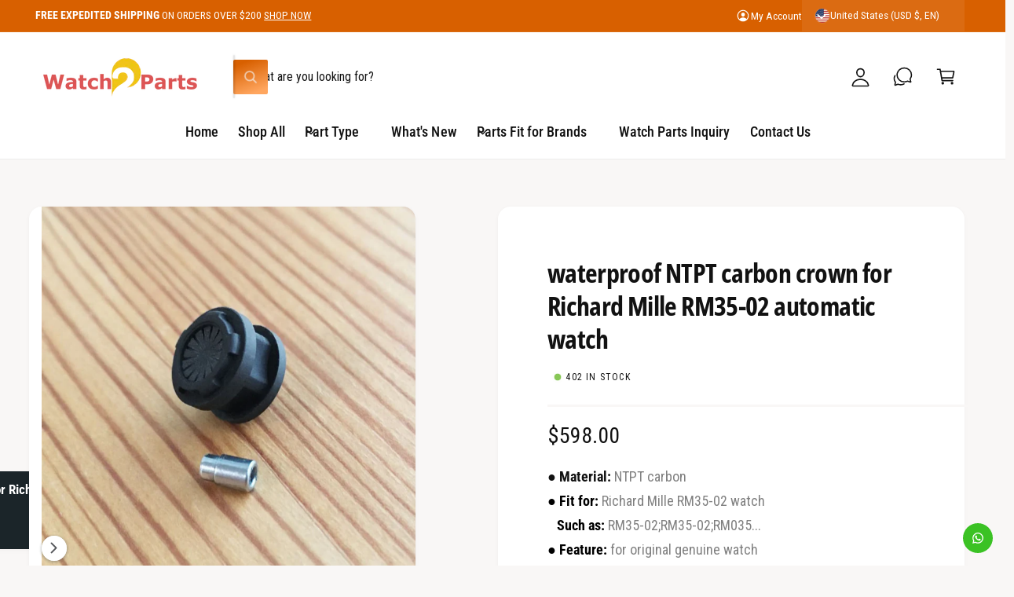

--- FILE ---
content_type: text/css
request_url: https://watch2parts.com/cdn/shop/t/20/assets/component-accordion.css?v=180704418432000765351767167880
body_size: -333
content:
.accordion summary{display:flex;align-items:center;position:relative;line-height:1;padding:.6em 2rem;padding-inline-start:0}.accordion .summary__title{display:flex;flex:1}.accordion+.accordion{margin-top:0;border-top:none}.accordion{margin-top:2.5rem;margin-bottom:0;border-top:.1rem solid rgba(var(--color-foreground),.08);border-bottom:.1rem solid rgba(var(--color-foreground),.08)}.accordion[aria-hidden=true]{display:none}.accordion--no-lines{border-top:0;border-bottom:0}.accordion__title{display:inline-flex;align-items:center;max-width:calc(100% - 6rem);min-height:2rem;margin:0;word-break:break-word;line-height:1.5em}.accordion .icon-accordion{fill:rgb(var(--color-foreground));height:1.3em;width:1.3em;overflow:visible}.accordion details[open]>summary .icon-caret,footer-accordion details[open]>summary .icon-caret{transform:rotate(180deg)}.accordion__image{align-self:flex-start;padding:.6rem 0;margin-inline-end:.7em}.accordion__content{word-break:break-word;padding:0 .6rem .6rem}.accordion__content img{max-width:100%}.tab-active .accordion__content .button:focus-visible{outline:.2rem solid rgba(var(--color-foreground),.5);box-shadow:none;outline-offset:-.4rem}.first-accordion{margin-top:0}
/*# sourceMappingURL=/cdn/shop/t/20/assets/component-accordion.css.map?v=180704418432000765351767167880 */


--- FILE ---
content_type: text/css
request_url: https://watch2parts.com/cdn/shop/t/20/assets/component-sticky-cta.css?v=51541260877996939641767167881
body_size: -266
content:
.section-product-page .sticky-cta{position:fixed;bottom:var(--px-mobile, 2rem);z-index:1;inset-inline-start:calc(50% - calc(var(--temp-scrollbar-width, 0px) / 2));transform:translate(calc(-50% * var(--direction-multiplier)));max-width:500px}.section-product-page .sticky-cta .button{min-width:160px;padding:1.2rem}.section-product-page .product.grid{z-index:2;position:relative;background:rgb(var(--color-background));background:var(--gradient-background);background-attachment:fixed}footer.footer{z-index:2;position:relative}#MainContent>.section:last-child:has(.sticky-cta) .sticky-cta{display:none}@media screen and (max-width: 749.98px){.section-product-page .sticky-cta{inset-inline-start:0;inset-inline-end:0;bottom:0;width:100%;transform:none;max-width:none;border-radius:0;padding:0}.section-product-page .sticky-cta__info{display:none}.section-product-page .sticky-cta .button,.section-product-page .sticky-cta__button{padding-inline-end:0;width:100%;border-radius:0}.section-product-page .sticky-cta .button{height:calc(40px + var(--px-mobile) + 2px);padding-top:0;padding-bottom:0}}
/*# sourceMappingURL=/cdn/shop/t/20/assets/component-sticky-cta.css.map?v=51541260877996939641767167881 */


--- FILE ---
content_type: text/css
request_url: https://watch2parts.com/cdn/shop/t/20/assets/component-share-button.css?v=63595829003771702361767167881
body_size: 93
content:
.share-button{display:block;position:relative}.share-button details{width:fit-content}.share-button__button{font-size:1.4rem;display:flex;align-items:center;color:rgb(var(--color-link));margin-inline-start:0;padding-inline-start:0}details[open]>.share-button__fallback{animation:animateMenuOpen var(--duration-medium) ease}.share-button__button:hover{text-decoration:underline;text-underline-offset:.3rem}.share-button__button,.share-button__fallback button{cursor:pointer;background-color:transparent;border:none}.social-share{gap:.7em}.share-button__button .icon-share,.share-button__social .icon{height:1.6em;position:relative;color:rgba(var(--color-foreground),1)}.share-button__fallback .icon{width:1.6em;height:1.6em}.share-button__fallback{display:flex;align-items:center;position:absolute;top:3rem;inset-inline-start:.1rem;z-index:3;width:100%;min-width:max-content;border-radius:var(--inputs-radius);border:0}.share-button__fallback:after{pointer-events:none;content:"";position:absolute;top:var(--inputs-border-width);inset-inline-end:var(--inputs-border-width);bottom:var(--inputs-border-width);inset-inline-start:var(--inputs-border-width);border:.1rem solid transparent;border-radius:var(--inputs-radius);box-shadow:0 0 0 var(--inputs-border-width) rgba(var(--color-foreground),var(--inputs-border-opacity));transition:box-shadow var(--duration-short) ease;z-index:1;transform:translateZ(0)}.share-button__fallback:before{background:rgb(var(--color-background));pointer-events:none;content:"";position:absolute;top:0;inset-inline-end:0;bottom:0;inset-inline-start:0;border-radius:var(--inputs-radius-outset);box-shadow:var(--inputs-shadow-horizontal-offset) var(--inputs-shadow-vertical-offset) var(--inputs-shadow-blur-radius) rgba(var(--color-shadow),var(--inputs-shadow-opacity));z-index:-1}.share-button__fallback button{width:4.4rem;height:4.4rem;padding:0;flex-shrink:0;display:flex;justify-content:center;align-items:center;position:relative;inset-inline-end:var(--inputs-border-width)}.share-button__fallback button:hover{color:rgba(var(--color-foreground),.75)}.share-button__fallback button:hover svg{transform:scale(1.07)}.share-button__close:not(.hidden)+.share-button__copy{display:none}.share-button__close,.share-button__copy{background-color:transparent;color:rgb(var(--color-foreground))}.share-button__copy:focus-visible,.share-button__close:focus-visible{background-color:rgb(var(--color-background))}.share-button__copy:focus,.share-button__close:focus{background-color:rgb(var(--color-background))}.field:not(:focus-visible):not(.focused)+.share-button__copy:not(:focus-visible):not(.focused),.field:not(:focus-visible):not(.focused)+.share-button__close:not(:focus-visible):not(.focused){background-color:inherit}.share-button__fallback .field:after,.share-button__fallback .field:before{content:none}.share-button__fallback .field{border-radius:0;min-width:auto;min-height:auto;transition:none}.share-button__fallback .field__input{box-shadow:none;text-overflow:ellipsis;white-space:nowrap;overflow:hidden;filter:none;min-width:auto;min-height:auto;padding:2rem!important}.share-button__fallback .field__input:hover{box-shadow:none}.share-button__message:not(:empty){display:flex;align-items:center;width:100%;height:100%;margin-top:0;padding:.8rem 0;padding-inline-start:1.5rem;margin:var(--inputs-border-width)}.share-button__message:not(:empty):not(.hidden)~*{display:none}
/*# sourceMappingURL=/cdn/shop/t/20/assets/component-share-button.css.map?v=63595829003771702361767167881 */


--- FILE ---
content_type: text/css
request_url: https://watch2parts.com/cdn/shop/t/20/assets/image-hotspot.css?v=141114750477293486861767167880
body_size: 303
content:
@keyframes hotspotPulse{0%{box-shadow:0 0 rgba(var(--color-background),.6)}to{box-shadow:0 0 0 calc(var(--hotspot-marker-size) * .3) rgba(var(--color-background),0)}}.section:has(.hotspot--visible){position:relative;z-index:4}.hotspot{--hotspot-marker-size: var(--size-desktop);transform:translate(-50%);z-index:3;top:var(--marker-top-desktop);left:var(--marker-left-desktop);height:var(--hotspot-marker-size);width:var(--hotspot-marker-size)}.hotspot--visible{z-index:4}.hotspot__marker{border-radius:50%;border:0;box-shadow:#3c404326 0 1px 3px 1px;cursor:pointer;height:var(--hotspot-marker-size);width:var(--hotspot-marker-size);background-color:rgba(var(--color-background),var(--hotspot-opacity));color:rgba(var(--color-foreground),1);display:flex;align-items:center;justify-content:center}.hotspot__marker:hover,.hotspot--visible .hotspot__marker{background-color:rgba(var(--color-background),1)}.hotspot__marker--swatch{box-shadow:inset 0 2px 4px #0003}.hotspot__marker--pulse:after{content:"";position:absolute;border-radius:50%;top:0;right:0;bottom:0;left:0;animation:hotspotPulse 3s var(--cubic-bezier-ease-out-slow) infinite}.hotspot__popover{--y-offset: 0px;--x-offset: 20px;filter:drop-shadow(0 0 3px rgba(var(--color-foreground),var(--popup-border-opacity)));transition:transform .2s,opacity .2s;opacity:0;visibility:hidden}.hotspot--visible .hotspot__popover{opacity:1;visibility:visible}.hotspot__marker .icon{height:calc(var(--hotspot-marker-size) / 2);width:calc(var(--hotspot-marker-size) / 2)}.hotspot__marker .icon-search,.hotspot__marker .icon--price_tags,.hotspot__marker .icon--help{height:calc((var(--hotspot-marker-size) / 2) - 2px);width:calc((var(--hotspot-marker-size) / 2) - 2px)}.hotspot__marker .icon-plus path{stroke-width:32px}@media (hover: hover) and (pointer: fine){.hotspot__marker{transition:background-color .3s}.hotspot__popover{transition:transform .2s,opacity .2s,visibility .2s}}@media screen and (max-width: 749.98px){.hotspot{--hotspot-marker-size: var(--size-mobile);position:absolute;top:0;left:0;width:100%;height:100%;transform:none;pointer-events:none;display:flex;align-items:center;justify-content:center}.hotspot__marker{position:absolute;top:var(--marker-top-mobile);left:var(--marker-left-mobile);pointer-events:auto}.hotspot__popover{max-width:calc(100% - 20px);pointer-events:auto}}@media screen and (max-width: 549.98px){.hotspot:has(.hotspot__popover--long){align-items:flex-start}.section__inner.page-width .hotspot:has(.hotspot__popover--long) .hotspot__popover{margin-top:-10px}.section__inner:not(.page-width) .hotspot:has(.hotspot__popover--long) .hotspot__popover{margin-top:10px}}@media screen and (min-width: 750px){.hotspot__popover{width:var(--popover-width-desktop);top:0;left:100%;transform:scale3d(.95,.95,1) translateY(calc(-50% + (var(--hotspot-marker-size)/2) - 5px - var(--y-offset))) translate(var(--x-offset))}.hotspot__popover--wide{width:calc(var(--popover-width-desktop) * .8)}.hotspot--visible .hotspot__popover{transform:scaleZ(1) translateY(calc(-50% + (var(--hotspot-marker-size)/2) - var(--y-offset))) translate(var(--x-offset))}.hotspot__popover:after{--chevron-size: 12px;content:"";position:absolute;top:calc(50% + var(--y-offset));left:calc((var(--chevron-size) * -1 / 2) + 1px);transform:translate(-50%) translateY(-50%);width:0;height:0;border-top:var(--chevron-size) solid transparent;border-bottom:var(--chevron-size) solid transparent;border-right:var(--chevron-size) solid rgb(var(--color-background));border-left:0}.hotspot__popover.x-right{--x-offset: -20px;left:auto;right:100%}.hotspot__popover.x-right:after{left:auto;right:calc((var(--chevron-size) * -1) + 1px);border-left:var(--chevron-size) solid rgb(var(--color-background));border-right:0;transform:translate(0) translateY(-50%)}.hotspot__popover.y-top{--y-offset: -20%}.hotspot__popover.y-bottom{--y-offset: 20%}}@media screen and (min-width: 990px){.hotspot__popover{width:var(--popover-width-desktop)}}
/*# sourceMappingURL=/cdn/shop/t/20/assets/image-hotspot.css.map?v=141114750477293486861767167880 */


--- FILE ---
content_type: text/css
request_url: https://dxo9oalx9qc1s.cloudfront.net/styles/themes/3027/2.1.2.css
body_size: 5738
content:
:root .globo-formbuilder{--gfb-error-color: #dc3545;--gfb-color-textColor: rgb(var(--gfb-color-text))}.errors{background-color:rgba(0,0,0,0)}.globo-form-app .panel{gap:0px;height:unset;background-color:unset !important}.globo-form-app .panels{z-index:unset !important}.globo-form-control{position:relative;margin-bottom:2rem;padding:0 8px}@media only screen and (max-width: 768px){.globo-form-control.layout-1-column,.globo-form-control.layout-2-column,.globo-form-control.layout-3-column{width:100%}}.globo-form-control input:-webkit-autofill,.globo-form-control input:-webkit-autofill:hover,.globo-form-control input:-webkit-autofill:focus,.globo-form-control input:-webkit-autofill:active,.globo-form-control select:-webkit-autofill,.globo-form-control select:-webkit-autofill:hover,.globo-form-control select:-webkit-autofill:focus,.globo-form-control select:-webkit-autofill:active{-webkit-box-shadow:0 0 0 30px #fff inset !important;border:none !important}.globo-form-control .gfb__slider-tooltip span{width:35px}.globo-form-control[data-type=colorPicker] select,.globo-form-control[data-type=country] select,.globo-form-control[data-type=email] select,.globo-form-control[data-type=name] select,.globo-form-control[data-type=password] select,.globo-form-control[data-type=phone] select,.globo-form-control[data-type=file] select,.globo-form-control[data-type=datetime] select,.globo-form-control[data-type=repeater] select,.globo-form-control[data-type=url] select,.globo-form-control[data-type=number] select,.globo-form-control[data-type=quantity] select,.globo-form-control[data-type=select] select,.globo-form-control[data-type=selectImages] select,.globo-form-control[data-type=text] select,.globo-form-control[data-type=textarea] select{color:rgba(0,0,0,0);-webkit-appearance:none;-moz-appearance:none;appearance:none}.globo-form-control[data-type=colorPicker] select,.globo-form-control[data-type=colorPicker] textarea,.globo-form-control[data-type=country] select,.globo-form-control[data-type=country] textarea,.globo-form-control[data-type=email] select,.globo-form-control[data-type=email] textarea,.globo-form-control[data-type=name] select,.globo-form-control[data-type=name] textarea,.globo-form-control[data-type=password] select,.globo-form-control[data-type=password] textarea,.globo-form-control[data-type=phone] select,.globo-form-control[data-type=phone] textarea,.globo-form-control[data-type=file] select,.globo-form-control[data-type=file] textarea,.globo-form-control[data-type=datetime] select,.globo-form-control[data-type=datetime] textarea,.globo-form-control[data-type=repeater] select,.globo-form-control[data-type=repeater] textarea,.globo-form-control[data-type=url] select,.globo-form-control[data-type=url] textarea,.globo-form-control[data-type=number] select,.globo-form-control[data-type=number] textarea,.globo-form-control[data-type=quantity] select,.globo-form-control[data-type=quantity] textarea,.globo-form-control[data-type=select] select,.globo-form-control[data-type=select] textarea,.globo-form-control[data-type=selectImages] select,.globo-form-control[data-type=selectImages] textarea,.globo-form-control[data-type=text] select,.globo-form-control[data-type=text] textarea,.globo-form-control[data-type=textarea] select,.globo-form-control[data-type=textarea] textarea{display:flex;position:relative;width:100%}.globo-form-control[data-type=colorPicker] .globo-form-input,.globo-form-control[data-type=country] .globo-form-input,.globo-form-control[data-type=email] .globo-form-input,.globo-form-control[data-type=name] .globo-form-input,.globo-form-control[data-type=password] .globo-form-input,.globo-form-control[data-type=phone] .globo-form-input,.globo-form-control[data-type=file] .globo-form-input,.globo-form-control[data-type=datetime] .globo-form-input,.globo-form-control[data-type=repeater] .globo-form-input,.globo-form-control[data-type=url] .globo-form-input,.globo-form-control[data-type=number] .globo-form-input,.globo-form-control[data-type=quantity] .globo-form-input,.globo-form-control[data-type=select] .globo-form-input,.globo-form-control[data-type=selectImages] .globo-form-input,.globo-form-control[data-type=text] .globo-form-input,.globo-form-control[data-type=textarea] .globo-form-input{width:100%;background:rgba(0,0,0,0);position:relative}.globo-form-control[data-type=colorPicker] .globo-form-input .gfb_material_outlined,.globo-form-control[data-type=country] .globo-form-input .gfb_material_outlined,.globo-form-control[data-type=email] .globo-form-input .gfb_material_outlined,.globo-form-control[data-type=name] .globo-form-input .gfb_material_outlined,.globo-form-control[data-type=password] .globo-form-input .gfb_material_outlined,.globo-form-control[data-type=phone] .globo-form-input .gfb_material_outlined,.globo-form-control[data-type=file] .globo-form-input .gfb_material_outlined,.globo-form-control[data-type=datetime] .globo-form-input .gfb_material_outlined,.globo-form-control[data-type=repeater] .globo-form-input .gfb_material_outlined,.globo-form-control[data-type=url] .globo-form-input .gfb_material_outlined,.globo-form-control[data-type=number] .globo-form-input .gfb_material_outlined,.globo-form-control[data-type=quantity] .globo-form-input .gfb_material_outlined,.globo-form-control[data-type=select] .globo-form-input .gfb_material_outlined,.globo-form-control[data-type=selectImages] .globo-form-input .gfb_material_outlined,.globo-form-control[data-type=text] .globo-form-input .gfb_material_outlined,.globo-form-control[data-type=textarea] .globo-form-input .gfb_material_outlined{display:none}.globo-form-control[data-type=colorPicker] .globo-form-input .globo-form-icon,.globo-form-control[data-type=country] .globo-form-input .globo-form-icon,.globo-form-control[data-type=email] .globo-form-input .globo-form-icon,.globo-form-control[data-type=name] .globo-form-input .globo-form-icon,.globo-form-control[data-type=password] .globo-form-input .globo-form-icon,.globo-form-control[data-type=phone] .globo-form-input .globo-form-icon,.globo-form-control[data-type=file] .globo-form-input .globo-form-icon,.globo-form-control[data-type=datetime] .globo-form-input .globo-form-icon,.globo-form-control[data-type=repeater] .globo-form-input .globo-form-icon,.globo-form-control[data-type=url] .globo-form-input .globo-form-icon,.globo-form-control[data-type=number] .globo-form-input .globo-form-icon,.globo-form-control[data-type=quantity] .globo-form-input .globo-form-icon,.globo-form-control[data-type=select] .globo-form-input .globo-form-icon,.globo-form-control[data-type=selectImages] .globo-form-input .globo-form-icon,.globo-form-control[data-type=text] .globo-form-input .globo-form-icon,.globo-form-control[data-type=textarea] .globo-form-input .globo-form-icon{box-shadow:none;color:var(--gfb-color-textColor);padding:0 1rem;width:auto}.globo-form-control[data-type=colorPicker] .globo-form-input .globo-form-icon svg,.globo-form-control[data-type=country] .globo-form-input .globo-form-icon svg,.globo-form-control[data-type=email] .globo-form-input .globo-form-icon svg,.globo-form-control[data-type=name] .globo-form-input .globo-form-icon svg,.globo-form-control[data-type=password] .globo-form-input .globo-form-icon svg,.globo-form-control[data-type=phone] .globo-form-input .globo-form-icon svg,.globo-form-control[data-type=file] .globo-form-input .globo-form-icon svg,.globo-form-control[data-type=datetime] .globo-form-input .globo-form-icon svg,.globo-form-control[data-type=repeater] .globo-form-input .globo-form-icon svg,.globo-form-control[data-type=url] .globo-form-input .globo-form-icon svg,.globo-form-control[data-type=number] .globo-form-input .globo-form-icon svg,.globo-form-control[data-type=quantity] .globo-form-input .globo-form-icon svg,.globo-form-control[data-type=select] .globo-form-input .globo-form-icon svg,.globo-form-control[data-type=selectImages] .globo-form-input .globo-form-icon svg,.globo-form-control[data-type=text] .globo-form-input .globo-form-icon svg,.globo-form-control[data-type=textarea] .globo-form-input .globo-form-icon svg{fill:currentColor;opacity:1;width:16px;height:16px}.globo-form-control[data-type=colorPicker].has-error .globo-label .label-content,.globo-form-control[data-type=colorPicker].has-error .globo-label .text-smaller,.globo-form-control[data-type=country].has-error .globo-label .label-content,.globo-form-control[data-type=country].has-error .globo-label .text-smaller,.globo-form-control[data-type=email].has-error .globo-label .label-content,.globo-form-control[data-type=email].has-error .globo-label .text-smaller,.globo-form-control[data-type=name].has-error .globo-label .label-content,.globo-form-control[data-type=name].has-error .globo-label .text-smaller,.globo-form-control[data-type=password].has-error .globo-label .label-content,.globo-form-control[data-type=password].has-error .globo-label .text-smaller,.globo-form-control[data-type=phone].has-error .globo-label .label-content,.globo-form-control[data-type=phone].has-error .globo-label .text-smaller,.globo-form-control[data-type=file].has-error .globo-label .label-content,.globo-form-control[data-type=file].has-error .globo-label .text-smaller,.globo-form-control[data-type=datetime].has-error .globo-label .label-content,.globo-form-control[data-type=datetime].has-error .globo-label .text-smaller,.globo-form-control[data-type=repeater].has-error .globo-label .label-content,.globo-form-control[data-type=repeater].has-error .globo-label .text-smaller,.globo-form-control[data-type=url].has-error .globo-label .label-content,.globo-form-control[data-type=url].has-error .globo-label .text-smaller,.globo-form-control[data-type=number].has-error .globo-label .label-content,.globo-form-control[data-type=number].has-error .globo-label .text-smaller,.globo-form-control[data-type=quantity].has-error .globo-label .label-content,.globo-form-control[data-type=quantity].has-error .globo-label .text-smaller,.globo-form-control[data-type=select].has-error .globo-label .label-content,.globo-form-control[data-type=select].has-error .globo-label .text-smaller,.globo-form-control[data-type=selectImages].has-error .globo-label .label-content,.globo-form-control[data-type=selectImages].has-error .globo-label .text-smaller,.globo-form-control[data-type=text].has-error .globo-label .label-content,.globo-form-control[data-type=text].has-error .globo-label .text-smaller,.globo-form-control[data-type=textarea].has-error .globo-label .label-content,.globo-form-control[data-type=textarea].has-error .globo-label .text-smaller{color:var(--gfb-error-color) !important}.globo-form-control[data-type=colorPicker].has-error .globo-form-input,.globo-form-control[data-type=country].has-error .globo-form-input,.globo-form-control[data-type=email].has-error .globo-form-input,.globo-form-control[data-type=name].has-error .globo-form-input,.globo-form-control[data-type=password].has-error .globo-form-input,.globo-form-control[data-type=phone].has-error .globo-form-input,.globo-form-control[data-type=file].has-error .globo-form-input,.globo-form-control[data-type=datetime].has-error .globo-form-input,.globo-form-control[data-type=repeater].has-error .globo-form-input,.globo-form-control[data-type=url].has-error .globo-form-input,.globo-form-control[data-type=number].has-error .globo-form-input,.globo-form-control[data-type=quantity].has-error .globo-form-input,.globo-form-control[data-type=select].has-error .globo-form-input,.globo-form-control[data-type=selectImages].has-error .globo-form-input,.globo-form-control[data-type=text].has-error .globo-form-input,.globo-form-control[data-type=textarea].has-error .globo-form-input{border:1px solid var(--gfb-error-color)}.globo-form-control[data-type=colorPicker].has-error .globo-form-input input::placeholder,.globo-form-control[data-type=colorPicker].has-error .globo-form-input select::placeholder,.globo-form-control[data-type=colorPicker].has-error .globo-form-input textarea::placeholder,.globo-form-control[data-type=colorPicker].has-error .globo-form-input .gfb__dropdown-button::placeholder,.globo-form-control[data-type=country].has-error .globo-form-input input::placeholder,.globo-form-control[data-type=country].has-error .globo-form-input select::placeholder,.globo-form-control[data-type=country].has-error .globo-form-input textarea::placeholder,.globo-form-control[data-type=country].has-error .globo-form-input .gfb__dropdown-button::placeholder,.globo-form-control[data-type=email].has-error .globo-form-input input::placeholder,.globo-form-control[data-type=email].has-error .globo-form-input select::placeholder,.globo-form-control[data-type=email].has-error .globo-form-input textarea::placeholder,.globo-form-control[data-type=email].has-error .globo-form-input .gfb__dropdown-button::placeholder,.globo-form-control[data-type=name].has-error .globo-form-input input::placeholder,.globo-form-control[data-type=name].has-error .globo-form-input select::placeholder,.globo-form-control[data-type=name].has-error .globo-form-input textarea::placeholder,.globo-form-control[data-type=name].has-error .globo-form-input .gfb__dropdown-button::placeholder,.globo-form-control[data-type=password].has-error .globo-form-input input::placeholder,.globo-form-control[data-type=password].has-error .globo-form-input select::placeholder,.globo-form-control[data-type=password].has-error .globo-form-input textarea::placeholder,.globo-form-control[data-type=password].has-error .globo-form-input .gfb__dropdown-button::placeholder,.globo-form-control[data-type=phone].has-error .globo-form-input input::placeholder,.globo-form-control[data-type=phone].has-error .globo-form-input select::placeholder,.globo-form-control[data-type=phone].has-error .globo-form-input textarea::placeholder,.globo-form-control[data-type=phone].has-error .globo-form-input .gfb__dropdown-button::placeholder,.globo-form-control[data-type=file].has-error .globo-form-input input::placeholder,.globo-form-control[data-type=file].has-error .globo-form-input select::placeholder,.globo-form-control[data-type=file].has-error .globo-form-input textarea::placeholder,.globo-form-control[data-type=file].has-error .globo-form-input .gfb__dropdown-button::placeholder,.globo-form-control[data-type=datetime].has-error .globo-form-input input::placeholder,.globo-form-control[data-type=datetime].has-error .globo-form-input select::placeholder,.globo-form-control[data-type=datetime].has-error .globo-form-input textarea::placeholder,.globo-form-control[data-type=datetime].has-error .globo-form-input .gfb__dropdown-button::placeholder,.globo-form-control[data-type=repeater].has-error .globo-form-input input::placeholder,.globo-form-control[data-type=repeater].has-error .globo-form-input select::placeholder,.globo-form-control[data-type=repeater].has-error .globo-form-input textarea::placeholder,.globo-form-control[data-type=repeater].has-error .globo-form-input .gfb__dropdown-button::placeholder,.globo-form-control[data-type=url].has-error .globo-form-input input::placeholder,.globo-form-control[data-type=url].has-error .globo-form-input select::placeholder,.globo-form-control[data-type=url].has-error .globo-form-input textarea::placeholder,.globo-form-control[data-type=url].has-error .globo-form-input .gfb__dropdown-button::placeholder,.globo-form-control[data-type=number].has-error .globo-form-input input::placeholder,.globo-form-control[data-type=number].has-error .globo-form-input select::placeholder,.globo-form-control[data-type=number].has-error .globo-form-input textarea::placeholder,.globo-form-control[data-type=number].has-error .globo-form-input .gfb__dropdown-button::placeholder,.globo-form-control[data-type=quantity].has-error .globo-form-input input::placeholder,.globo-form-control[data-type=quantity].has-error .globo-form-input select::placeholder,.globo-form-control[data-type=quantity].has-error .globo-form-input textarea::placeholder,.globo-form-control[data-type=quantity].has-error .globo-form-input .gfb__dropdown-button::placeholder,.globo-form-control[data-type=select].has-error .globo-form-input input::placeholder,.globo-form-control[data-type=select].has-error .globo-form-input select::placeholder,.globo-form-control[data-type=select].has-error .globo-form-input textarea::placeholder,.globo-form-control[data-type=select].has-error .globo-form-input .gfb__dropdown-button::placeholder,.globo-form-control[data-type=selectImages].has-error .globo-form-input input::placeholder,.globo-form-control[data-type=selectImages].has-error .globo-form-input select::placeholder,.globo-form-control[data-type=selectImages].has-error .globo-form-input textarea::placeholder,.globo-form-control[data-type=selectImages].has-error .globo-form-input .gfb__dropdown-button::placeholder,.globo-form-control[data-type=text].has-error .globo-form-input input::placeholder,.globo-form-control[data-type=text].has-error .globo-form-input select::placeholder,.globo-form-control[data-type=text].has-error .globo-form-input textarea::placeholder,.globo-form-control[data-type=text].has-error .globo-form-input .gfb__dropdown-button::placeholder,.globo-form-control[data-type=textarea].has-error .globo-form-input input::placeholder,.globo-form-control[data-type=textarea].has-error .globo-form-input select::placeholder,.globo-form-control[data-type=textarea].has-error .globo-form-input textarea::placeholder,.globo-form-control[data-type=textarea].has-error .globo-form-input .gfb__dropdown-button::placeholder{color:var(--gfb-error-color)}.globo-form-control[data-type=colorPicker].has-error .globo-form-input .gfb__dropdown-button__value,.globo-form-control[data-type=country].has-error .globo-form-input .gfb__dropdown-button__value,.globo-form-control[data-type=email].has-error .globo-form-input .gfb__dropdown-button__value,.globo-form-control[data-type=name].has-error .globo-form-input .gfb__dropdown-button__value,.globo-form-control[data-type=password].has-error .globo-form-input .gfb__dropdown-button__value,.globo-form-control[data-type=phone].has-error .globo-form-input .gfb__dropdown-button__value,.globo-form-control[data-type=file].has-error .globo-form-input .gfb__dropdown-button__value,.globo-form-control[data-type=datetime].has-error .globo-form-input .gfb__dropdown-button__value,.globo-form-control[data-type=repeater].has-error .globo-form-input .gfb__dropdown-button__value,.globo-form-control[data-type=url].has-error .globo-form-input .gfb__dropdown-button__value,.globo-form-control[data-type=number].has-error .globo-form-input .gfb__dropdown-button__value,.globo-form-control[data-type=quantity].has-error .globo-form-input .gfb__dropdown-button__value,.globo-form-control[data-type=select].has-error .globo-form-input .gfb__dropdown-button__value,.globo-form-control[data-type=selectImages].has-error .globo-form-input .gfb__dropdown-button__value,.globo-form-control[data-type=text].has-error .globo-form-input .gfb__dropdown-button__value,.globo-form-control[data-type=textarea].has-error .globo-form-input .gfb__dropdown-button__value{color:var(--gfb-error-color)}.globo-form-control[data-type=colorPicker].has-error .globo-form-input:hover,.globo-form-control[data-type=country].has-error .globo-form-input:hover,.globo-form-control[data-type=email].has-error .globo-form-input:hover,.globo-form-control[data-type=name].has-error .globo-form-input:hover,.globo-form-control[data-type=password].has-error .globo-form-input:hover,.globo-form-control[data-type=phone].has-error .globo-form-input:hover,.globo-form-control[data-type=file].has-error .globo-form-input:hover,.globo-form-control[data-type=datetime].has-error .globo-form-input:hover,.globo-form-control[data-type=repeater].has-error .globo-form-input:hover,.globo-form-control[data-type=url].has-error .globo-form-input:hover,.globo-form-control[data-type=number].has-error .globo-form-input:hover,.globo-form-control[data-type=quantity].has-error .globo-form-input:hover,.globo-form-control[data-type=select].has-error .globo-form-input:hover,.globo-form-control[data-type=selectImages].has-error .globo-form-input:hover,.globo-form-control[data-type=text].has-error .globo-form-input:hover,.globo-form-control[data-type=textarea].has-error .globo-form-input:hover{border:1px var(--gfb-error-color) solid}.globo-form-control[data-type=colorPicker].has-error input,.globo-form-control[data-type=colorPicker].has-error select,.globo-form-control[data-type=colorPicker].has-error textarea,.globo-form-control[data-type=colorPicker].has-error .gfb__dropdown-button,.globo-form-control[data-type=country].has-error input,.globo-form-control[data-type=country].has-error select,.globo-form-control[data-type=country].has-error textarea,.globo-form-control[data-type=country].has-error .gfb__dropdown-button,.globo-form-control[data-type=email].has-error input,.globo-form-control[data-type=email].has-error select,.globo-form-control[data-type=email].has-error textarea,.globo-form-control[data-type=email].has-error .gfb__dropdown-button,.globo-form-control[data-type=name].has-error input,.globo-form-control[data-type=name].has-error select,.globo-form-control[data-type=name].has-error textarea,.globo-form-control[data-type=name].has-error .gfb__dropdown-button,.globo-form-control[data-type=password].has-error input,.globo-form-control[data-type=password].has-error select,.globo-form-control[data-type=password].has-error textarea,.globo-form-control[data-type=password].has-error .gfb__dropdown-button,.globo-form-control[data-type=phone].has-error input,.globo-form-control[data-type=phone].has-error select,.globo-form-control[data-type=phone].has-error textarea,.globo-form-control[data-type=phone].has-error .gfb__dropdown-button,.globo-form-control[data-type=file].has-error input,.globo-form-control[data-type=file].has-error select,.globo-form-control[data-type=file].has-error textarea,.globo-form-control[data-type=file].has-error .gfb__dropdown-button,.globo-form-control[data-type=datetime].has-error input,.globo-form-control[data-type=datetime].has-error select,.globo-form-control[data-type=datetime].has-error textarea,.globo-form-control[data-type=datetime].has-error .gfb__dropdown-button,.globo-form-control[data-type=repeater].has-error input,.globo-form-control[data-type=repeater].has-error select,.globo-form-control[data-type=repeater].has-error textarea,.globo-form-control[data-type=repeater].has-error .gfb__dropdown-button,.globo-form-control[data-type=url].has-error input,.globo-form-control[data-type=url].has-error select,.globo-form-control[data-type=url].has-error textarea,.globo-form-control[data-type=url].has-error .gfb__dropdown-button,.globo-form-control[data-type=number].has-error input,.globo-form-control[data-type=number].has-error select,.globo-form-control[data-type=number].has-error textarea,.globo-form-control[data-type=number].has-error .gfb__dropdown-button,.globo-form-control[data-type=quantity].has-error input,.globo-form-control[data-type=quantity].has-error select,.globo-form-control[data-type=quantity].has-error textarea,.globo-form-control[data-type=quantity].has-error .gfb__dropdown-button,.globo-form-control[data-type=select].has-error input,.globo-form-control[data-type=select].has-error select,.globo-form-control[data-type=select].has-error textarea,.globo-form-control[data-type=select].has-error .gfb__dropdown-button,.globo-form-control[data-type=selectImages].has-error input,.globo-form-control[data-type=selectImages].has-error select,.globo-form-control[data-type=selectImages].has-error textarea,.globo-form-control[data-type=selectImages].has-error .gfb__dropdown-button,.globo-form-control[data-type=text].has-error input,.globo-form-control[data-type=text].has-error select,.globo-form-control[data-type=text].has-error textarea,.globo-form-control[data-type=text].has-error .gfb__dropdown-button,.globo-form-control[data-type=textarea].has-error input,.globo-form-control[data-type=textarea].has-error select,.globo-form-control[data-type=textarea].has-error textarea,.globo-form-control[data-type=textarea].has-error .gfb__dropdown-button{border:none}.globo-form-control[data-type=colorPicker].has-error .globo-form-icon svg,.globo-form-control[data-type=country].has-error .globo-form-icon svg,.globo-form-control[data-type=email].has-error .globo-form-icon svg,.globo-form-control[data-type=name].has-error .globo-form-icon svg,.globo-form-control[data-type=password].has-error .globo-form-icon svg,.globo-form-control[data-type=phone].has-error .globo-form-icon svg,.globo-form-control[data-type=file].has-error .globo-form-icon svg,.globo-form-control[data-type=datetime].has-error .globo-form-icon svg,.globo-form-control[data-type=repeater].has-error .globo-form-icon svg,.globo-form-control[data-type=url].has-error .globo-form-icon svg,.globo-form-control[data-type=number].has-error .globo-form-icon svg,.globo-form-control[data-type=quantity].has-error .globo-form-icon svg,.globo-form-control[data-type=select].has-error .globo-form-icon svg,.globo-form-control[data-type=selectImages].has-error .globo-form-icon svg,.globo-form-control[data-type=text].has-error .globo-form-icon svg,.globo-form-control[data-type=textarea].has-error .globo-form-icon svg{fill:var(--gfb-error-color)}.globo-form-control[data-type=colorPicker] .gfb__quantity-element,.globo-form-control[data-type=country] .gfb__quantity-element,.globo-form-control[data-type=email] .gfb__quantity-element,.globo-form-control[data-type=name] .gfb__quantity-element,.globo-form-control[data-type=password] .gfb__quantity-element,.globo-form-control[data-type=phone] .gfb__quantity-element,.globo-form-control[data-type=file] .gfb__quantity-element,.globo-form-control[data-type=datetime] .gfb__quantity-element,.globo-form-control[data-type=repeater] .gfb__quantity-element,.globo-form-control[data-type=url] .gfb__quantity-element,.globo-form-control[data-type=number] .gfb__quantity-element,.globo-form-control[data-type=quantity] .gfb__quantity-element,.globo-form-control[data-type=select] .gfb__quantity-element,.globo-form-control[data-type=selectImages] .gfb__quantity-element,.globo-form-control[data-type=text] .gfb__quantity-element,.globo-form-control[data-type=textarea] .gfb__quantity-element{box-shadow:none;max-width:100%}.globo-form-control[data-type=colorPicker] .gfb__quantity-element .gfb__quantity-button,.globo-form-control[data-type=country] .gfb__quantity-element .gfb__quantity-button,.globo-form-control[data-type=email] .gfb__quantity-element .gfb__quantity-button,.globo-form-control[data-type=name] .gfb__quantity-element .gfb__quantity-button,.globo-form-control[data-type=password] .gfb__quantity-element .gfb__quantity-button,.globo-form-control[data-type=phone] .gfb__quantity-element .gfb__quantity-button,.globo-form-control[data-type=file] .gfb__quantity-element .gfb__quantity-button,.globo-form-control[data-type=datetime] .gfb__quantity-element .gfb__quantity-button,.globo-form-control[data-type=repeater] .gfb__quantity-element .gfb__quantity-button,.globo-form-control[data-type=url] .gfb__quantity-element .gfb__quantity-button,.globo-form-control[data-type=number] .gfb__quantity-element .gfb__quantity-button,.globo-form-control[data-type=quantity] .gfb__quantity-element .gfb__quantity-button,.globo-form-control[data-type=select] .gfb__quantity-element .gfb__quantity-button,.globo-form-control[data-type=selectImages] .gfb__quantity-element .gfb__quantity-button,.globo-form-control[data-type=text] .gfb__quantity-element .gfb__quantity-button,.globo-form-control[data-type=textarea] .gfb__quantity-element .gfb__quantity-button{background-color:unset}.globo-form-control[data-type=colorPicker] .gfb__repeater-remove,.globo-form-control[data-type=country] .gfb__repeater-remove,.globo-form-control[data-type=email] .gfb__repeater-remove,.globo-form-control[data-type=name] .gfb__repeater-remove,.globo-form-control[data-type=password] .gfb__repeater-remove,.globo-form-control[data-type=phone] .gfb__repeater-remove,.globo-form-control[data-type=file] .gfb__repeater-remove,.globo-form-control[data-type=datetime] .gfb__repeater-remove,.globo-form-control[data-type=repeater] .gfb__repeater-remove,.globo-form-control[data-type=url] .gfb__repeater-remove,.globo-form-control[data-type=number] .gfb__repeater-remove,.globo-form-control[data-type=quantity] .gfb__repeater-remove,.globo-form-control[data-type=select] .gfb__repeater-remove,.globo-form-control[data-type=selectImages] .gfb__repeater-remove,.globo-form-control[data-type=text] .gfb__repeater-remove,.globo-form-control[data-type=textarea] .gfb__repeater-remove{background:unset}.globo-form-control[data-type=colorPicker] .gfb__colorPicker,.globo-form-control[data-type=country] .gfb__colorPicker,.globo-form-control[data-type=email] .gfb__colorPicker,.globo-form-control[data-type=name] .gfb__colorPicker,.globo-form-control[data-type=password] .gfb__colorPicker,.globo-form-control[data-type=phone] .gfb__colorPicker,.globo-form-control[data-type=file] .gfb__colorPicker,.globo-form-control[data-type=datetime] .gfb__colorPicker,.globo-form-control[data-type=repeater] .gfb__colorPicker,.globo-form-control[data-type=url] .gfb__colorPicker,.globo-form-control[data-type=number] .gfb__colorPicker,.globo-form-control[data-type=quantity] .gfb__colorPicker,.globo-form-control[data-type=select] .gfb__colorPicker,.globo-form-control[data-type=selectImages] .gfb__colorPicker,.globo-form-control[data-type=text] .gfb__colorPicker,.globo-form-control[data-type=textarea] .gfb__colorPicker{flex-direction:row-reverse;align-items:center}.globo-form-control[data-type=colorPicker] .gfb__colorPicker .gfb__colorPicker--hidden-input,.globo-form-control[data-type=country] .gfb__colorPicker .gfb__colorPicker--hidden-input,.globo-form-control[data-type=email] .gfb__colorPicker .gfb__colorPicker--hidden-input,.globo-form-control[data-type=name] .gfb__colorPicker .gfb__colorPicker--hidden-input,.globo-form-control[data-type=password] .gfb__colorPicker .gfb__colorPicker--hidden-input,.globo-form-control[data-type=phone] .gfb__colorPicker .gfb__colorPicker--hidden-input,.globo-form-control[data-type=file] .gfb__colorPicker .gfb__colorPicker--hidden-input,.globo-form-control[data-type=datetime] .gfb__colorPicker .gfb__colorPicker--hidden-input,.globo-form-control[data-type=repeater] .gfb__colorPicker .gfb__colorPicker--hidden-input,.globo-form-control[data-type=url] .gfb__colorPicker .gfb__colorPicker--hidden-input,.globo-form-control[data-type=number] .gfb__colorPicker .gfb__colorPicker--hidden-input,.globo-form-control[data-type=quantity] .gfb__colorPicker .gfb__colorPicker--hidden-input,.globo-form-control[data-type=select] .gfb__colorPicker .gfb__colorPicker--hidden-input,.globo-form-control[data-type=selectImages] .gfb__colorPicker .gfb__colorPicker--hidden-input,.globo-form-control[data-type=text] .gfb__colorPicker .gfb__colorPicker--hidden-input,.globo-form-control[data-type=textarea] .gfb__colorPicker .gfb__colorPicker--hidden-input{display:block;border:none}.globo-form-control[data-type=colorPicker] .gfb__colorPicker .gfb__colorPicker--input,.globo-form-control[data-type=country] .gfb__colorPicker .gfb__colorPicker--input,.globo-form-control[data-type=email] .gfb__colorPicker .gfb__colorPicker--input,.globo-form-control[data-type=name] .gfb__colorPicker .gfb__colorPicker--input,.globo-form-control[data-type=password] .gfb__colorPicker .gfb__colorPicker--input,.globo-form-control[data-type=phone] .gfb__colorPicker .gfb__colorPicker--input,.globo-form-control[data-type=file] .gfb__colorPicker .gfb__colorPicker--input,.globo-form-control[data-type=datetime] .gfb__colorPicker .gfb__colorPicker--input,.globo-form-control[data-type=repeater] .gfb__colorPicker .gfb__colorPicker--input,.globo-form-control[data-type=url] .gfb__colorPicker .gfb__colorPicker--input,.globo-form-control[data-type=number] .gfb__colorPicker .gfb__colorPicker--input,.globo-form-control[data-type=quantity] .gfb__colorPicker .gfb__colorPicker--input,.globo-form-control[data-type=select] .gfb__colorPicker .gfb__colorPicker--input,.globo-form-control[data-type=selectImages] .gfb__colorPicker .gfb__colorPicker--input,.globo-form-control[data-type=text] .gfb__colorPicker .gfb__colorPicker--input,.globo-form-control[data-type=textarea] .gfb__colorPicker .gfb__colorPicker--input{-webkit-appearance:none;padding:0;max-width:27px;min-width:27px;height:27px;margin-right:12px;cursor:pointer}.globo-form-control[data-type=colorPicker] .gfb__colorPicker .gfb__colorPicker--input::-webkit-color-swatch,.globo-form-control[data-type=country] .gfb__colorPicker .gfb__colorPicker--input::-webkit-color-swatch,.globo-form-control[data-type=email] .gfb__colorPicker .gfb__colorPicker--input::-webkit-color-swatch,.globo-form-control[data-type=name] .gfb__colorPicker .gfb__colorPicker--input::-webkit-color-swatch,.globo-form-control[data-type=password] .gfb__colorPicker .gfb__colorPicker--input::-webkit-color-swatch,.globo-form-control[data-type=phone] .gfb__colorPicker .gfb__colorPicker--input::-webkit-color-swatch,.globo-form-control[data-type=file] .gfb__colorPicker .gfb__colorPicker--input::-webkit-color-swatch,.globo-form-control[data-type=datetime] .gfb__colorPicker .gfb__colorPicker--input::-webkit-color-swatch,.globo-form-control[data-type=repeater] .gfb__colorPicker .gfb__colorPicker--input::-webkit-color-swatch,.globo-form-control[data-type=url] .gfb__colorPicker .gfb__colorPicker--input::-webkit-color-swatch,.globo-form-control[data-type=number] .gfb__colorPicker .gfb__colorPicker--input::-webkit-color-swatch,.globo-form-control[data-type=quantity] .gfb__colorPicker .gfb__colorPicker--input::-webkit-color-swatch,.globo-form-control[data-type=select] .gfb__colorPicker .gfb__colorPicker--input::-webkit-color-swatch,.globo-form-control[data-type=selectImages] .gfb__colorPicker .gfb__colorPicker--input::-webkit-color-swatch,.globo-form-control[data-type=text] .gfb__colorPicker .gfb__colorPicker--input::-webkit-color-swatch,.globo-form-control[data-type=textarea] .gfb__colorPicker .gfb__colorPicker--input::-webkit-color-swatch{border:none;padding:0}.globo-form-control[data-type=colorPicker] .gfb__colorPicker .gfb__colorPicker--input::-webkit-color-swatch-wrapper,.globo-form-control[data-type=country] .gfb__colorPicker .gfb__colorPicker--input::-webkit-color-swatch-wrapper,.globo-form-control[data-type=email] .gfb__colorPicker .gfb__colorPicker--input::-webkit-color-swatch-wrapper,.globo-form-control[data-type=name] .gfb__colorPicker .gfb__colorPicker--input::-webkit-color-swatch-wrapper,.globo-form-control[data-type=password] .gfb__colorPicker .gfb__colorPicker--input::-webkit-color-swatch-wrapper,.globo-form-control[data-type=phone] .gfb__colorPicker .gfb__colorPicker--input::-webkit-color-swatch-wrapper,.globo-form-control[data-type=file] .gfb__colorPicker .gfb__colorPicker--input::-webkit-color-swatch-wrapper,.globo-form-control[data-type=datetime] .gfb__colorPicker .gfb__colorPicker--input::-webkit-color-swatch-wrapper,.globo-form-control[data-type=repeater] .gfb__colorPicker .gfb__colorPicker--input::-webkit-color-swatch-wrapper,.globo-form-control[data-type=url] .gfb__colorPicker .gfb__colorPicker--input::-webkit-color-swatch-wrapper,.globo-form-control[data-type=number] .gfb__colorPicker .gfb__colorPicker--input::-webkit-color-swatch-wrapper,.globo-form-control[data-type=quantity] .gfb__colorPicker .gfb__colorPicker--input::-webkit-color-swatch-wrapper,.globo-form-control[data-type=select] .gfb__colorPicker .gfb__colorPicker--input::-webkit-color-swatch-wrapper,.globo-form-control[data-type=selectImages] .gfb__colorPicker .gfb__colorPicker--input::-webkit-color-swatch-wrapper,.globo-form-control[data-type=text] .gfb__colorPicker .gfb__colorPicker--input::-webkit-color-swatch-wrapper,.globo-form-control[data-type=textarea] .gfb__colorPicker .gfb__colorPicker--input::-webkit-color-swatch-wrapper{border:none;padding:0}.globo-form-control[data-type=colorPicker] .gfb__label__shink+.globo-form-input select,.globo-form-control[data-type=colorPicker] .gfb__label__filled+.globo-form-input select,.globo-form-control[data-type=colorPicker] .gfb__label__shink+.gfb__form-inputs select,.globo-form-control[data-type=colorPicker] .gfb__label__filled+.gfb__form-inputs select,.globo-form-control[data-type=country] .gfb__label__shink+.globo-form-input select,.globo-form-control[data-type=country] .gfb__label__filled+.globo-form-input select,.globo-form-control[data-type=country] .gfb__label__shink+.gfb__form-inputs select,.globo-form-control[data-type=country] .gfb__label__filled+.gfb__form-inputs select,.globo-form-control[data-type=email] .gfb__label__shink+.globo-form-input select,.globo-form-control[data-type=email] .gfb__label__filled+.globo-form-input select,.globo-form-control[data-type=email] .gfb__label__shink+.gfb__form-inputs select,.globo-form-control[data-type=email] .gfb__label__filled+.gfb__form-inputs select,.globo-form-control[data-type=name] .gfb__label__shink+.globo-form-input select,.globo-form-control[data-type=name] .gfb__label__filled+.globo-form-input select,.globo-form-control[data-type=name] .gfb__label__shink+.gfb__form-inputs select,.globo-form-control[data-type=name] .gfb__label__filled+.gfb__form-inputs select,.globo-form-control[data-type=password] .gfb__label__shink+.globo-form-input select,.globo-form-control[data-type=password] .gfb__label__filled+.globo-form-input select,.globo-form-control[data-type=password] .gfb__label__shink+.gfb__form-inputs select,.globo-form-control[data-type=password] .gfb__label__filled+.gfb__form-inputs select,.globo-form-control[data-type=phone] .gfb__label__shink+.globo-form-input select,.globo-form-control[data-type=phone] .gfb__label__filled+.globo-form-input select,.globo-form-control[data-type=phone] .gfb__label__shink+.gfb__form-inputs select,.globo-form-control[data-type=phone] .gfb__label__filled+.gfb__form-inputs select,.globo-form-control[data-type=file] .gfb__label__shink+.globo-form-input select,.globo-form-control[data-type=file] .gfb__label__filled+.globo-form-input select,.globo-form-control[data-type=file] .gfb__label__shink+.gfb__form-inputs select,.globo-form-control[data-type=file] .gfb__label__filled+.gfb__form-inputs select,.globo-form-control[data-type=datetime] .gfb__label__shink+.globo-form-input select,.globo-form-control[data-type=datetime] .gfb__label__filled+.globo-form-input select,.globo-form-control[data-type=datetime] .gfb__label__shink+.gfb__form-inputs select,.globo-form-control[data-type=datetime] .gfb__label__filled+.gfb__form-inputs select,.globo-form-control[data-type=repeater] .gfb__label__shink+.globo-form-input select,.globo-form-control[data-type=repeater] .gfb__label__filled+.globo-form-input select,.globo-form-control[data-type=repeater] .gfb__label__shink+.gfb__form-inputs select,.globo-form-control[data-type=repeater] .gfb__label__filled+.gfb__form-inputs select,.globo-form-control[data-type=url] .gfb__label__shink+.globo-form-input select,.globo-form-control[data-type=url] .gfb__label__filled+.globo-form-input select,.globo-form-control[data-type=url] .gfb__label__shink+.gfb__form-inputs select,.globo-form-control[data-type=url] .gfb__label__filled+.gfb__form-inputs select,.globo-form-control[data-type=number] .gfb__label__shink+.globo-form-input select,.globo-form-control[data-type=number] .gfb__label__filled+.globo-form-input select,.globo-form-control[data-type=number] .gfb__label__shink+.gfb__form-inputs select,.globo-form-control[data-type=number] .gfb__label__filled+.gfb__form-inputs select,.globo-form-control[data-type=quantity] .gfb__label__shink+.globo-form-input select,.globo-form-control[data-type=quantity] .gfb__label__filled+.globo-form-input select,.globo-form-control[data-type=quantity] .gfb__label__shink+.gfb__form-inputs select,.globo-form-control[data-type=quantity] .gfb__label__filled+.gfb__form-inputs select,.globo-form-control[data-type=select] .gfb__label__shink+.globo-form-input select,.globo-form-control[data-type=select] .gfb__label__filled+.globo-form-input select,.globo-form-control[data-type=select] .gfb__label__shink+.gfb__form-inputs select,.globo-form-control[data-type=select] .gfb__label__filled+.gfb__form-inputs select,.globo-form-control[data-type=selectImages] .gfb__label__shink+.globo-form-input select,.globo-form-control[data-type=selectImages] .gfb__label__filled+.globo-form-input select,.globo-form-control[data-type=selectImages] .gfb__label__shink+.gfb__form-inputs select,.globo-form-control[data-type=selectImages] .gfb__label__filled+.gfb__form-inputs select,.globo-form-control[data-type=text] .gfb__label__shink+.globo-form-input select,.globo-form-control[data-type=text] .gfb__label__filled+.globo-form-input select,.globo-form-control[data-type=text] .gfb__label__shink+.gfb__form-inputs select,.globo-form-control[data-type=text] .gfb__label__filled+.gfb__form-inputs select,.globo-form-control[data-type=textarea] .gfb__label__shink+.globo-form-input select,.globo-form-control[data-type=textarea] .gfb__label__filled+.globo-form-input select,.globo-form-control[data-type=textarea] .gfb__label__shink+.gfb__form-inputs select,.globo-form-control[data-type=textarea] .gfb__label__filled+.gfb__form-inputs select{color:currentColor}.globo-form-control[data-type=colorPicker] .gfb__label__shink+.globo-form-input .gfb__quantity-button svg,.globo-form-control[data-type=colorPicker] .gfb__label__filled+.globo-form-input .gfb__quantity-button svg,.globo-form-control[data-type=colorPicker] .gfb__label__shink+.gfb__form-inputs .gfb__quantity-button svg,.globo-form-control[data-type=colorPicker] .gfb__label__filled+.gfb__form-inputs .gfb__quantity-button svg,.globo-form-control[data-type=country] .gfb__label__shink+.globo-form-input .gfb__quantity-button svg,.globo-form-control[data-type=country] .gfb__label__filled+.globo-form-input .gfb__quantity-button svg,.globo-form-control[data-type=country] .gfb__label__shink+.gfb__form-inputs .gfb__quantity-button svg,.globo-form-control[data-type=country] .gfb__label__filled+.gfb__form-inputs .gfb__quantity-button svg,.globo-form-control[data-type=email] .gfb__label__shink+.globo-form-input .gfb__quantity-button svg,.globo-form-control[data-type=email] .gfb__label__filled+.globo-form-input .gfb__quantity-button svg,.globo-form-control[data-type=email] .gfb__label__shink+.gfb__form-inputs .gfb__quantity-button svg,.globo-form-control[data-type=email] .gfb__label__filled+.gfb__form-inputs .gfb__quantity-button svg,.globo-form-control[data-type=name] .gfb__label__shink+.globo-form-input .gfb__quantity-button svg,.globo-form-control[data-type=name] .gfb__label__filled+.globo-form-input .gfb__quantity-button svg,.globo-form-control[data-type=name] .gfb__label__shink+.gfb__form-inputs .gfb__quantity-button svg,.globo-form-control[data-type=name] .gfb__label__filled+.gfb__form-inputs .gfb__quantity-button svg,.globo-form-control[data-type=password] .gfb__label__shink+.globo-form-input .gfb__quantity-button svg,.globo-form-control[data-type=password] .gfb__label__filled+.globo-form-input .gfb__quantity-button svg,.globo-form-control[data-type=password] .gfb__label__shink+.gfb__form-inputs .gfb__quantity-button svg,.globo-form-control[data-type=password] .gfb__label__filled+.gfb__form-inputs .gfb__quantity-button svg,.globo-form-control[data-type=phone] .gfb__label__shink+.globo-form-input .gfb__quantity-button svg,.globo-form-control[data-type=phone] .gfb__label__filled+.globo-form-input .gfb__quantity-button svg,.globo-form-control[data-type=phone] .gfb__label__shink+.gfb__form-inputs .gfb__quantity-button svg,.globo-form-control[data-type=phone] .gfb__label__filled+.gfb__form-inputs .gfb__quantity-button svg,.globo-form-control[data-type=file] .gfb__label__shink+.globo-form-input .gfb__quantity-button svg,.globo-form-control[data-type=file] .gfb__label__filled+.globo-form-input .gfb__quantity-button svg,.globo-form-control[data-type=file] .gfb__label__shink+.gfb__form-inputs .gfb__quantity-button svg,.globo-form-control[data-type=file] .gfb__label__filled+.gfb__form-inputs .gfb__quantity-button svg,.globo-form-control[data-type=datetime] .gfb__label__shink+.globo-form-input .gfb__quantity-button svg,.globo-form-control[data-type=datetime] .gfb__label__filled+.globo-form-input .gfb__quantity-button svg,.globo-form-control[data-type=datetime] .gfb__label__shink+.gfb__form-inputs .gfb__quantity-button svg,.globo-form-control[data-type=datetime] .gfb__label__filled+.gfb__form-inputs .gfb__quantity-button svg,.globo-form-control[data-type=repeater] .gfb__label__shink+.globo-form-input .gfb__quantity-button svg,.globo-form-control[data-type=repeater] .gfb__label__filled+.globo-form-input .gfb__quantity-button svg,.globo-form-control[data-type=repeater] .gfb__label__shink+.gfb__form-inputs .gfb__quantity-button svg,.globo-form-control[data-type=repeater] .gfb__label__filled+.gfb__form-inputs .gfb__quantity-button svg,.globo-form-control[data-type=url] .gfb__label__shink+.globo-form-input .gfb__quantity-button svg,.globo-form-control[data-type=url] .gfb__label__filled+.globo-form-input .gfb__quantity-button svg,.globo-form-control[data-type=url] .gfb__label__shink+.gfb__form-inputs .gfb__quantity-button svg,.globo-form-control[data-type=url] .gfb__label__filled+.gfb__form-inputs .gfb__quantity-button svg,.globo-form-control[data-type=number] .gfb__label__shink+.globo-form-input .gfb__quantity-button svg,.globo-form-control[data-type=number] .gfb__label__filled+.globo-form-input .gfb__quantity-button svg,.globo-form-control[data-type=number] .gfb__label__shink+.gfb__form-inputs .gfb__quantity-button svg,.globo-form-control[data-type=number] .gfb__label__filled+.gfb__form-inputs .gfb__quantity-button svg,.globo-form-control[data-type=quantity] .gfb__label__shink+.globo-form-input .gfb__quantity-button svg,.globo-form-control[data-type=quantity] .gfb__label__filled+.globo-form-input .gfb__quantity-button svg,.globo-form-control[data-type=quantity] .gfb__label__shink+.gfb__form-inputs .gfb__quantity-button svg,.globo-form-control[data-type=quantity] .gfb__label__filled+.gfb__form-inputs .gfb__quantity-button svg,.globo-form-control[data-type=select] .gfb__label__shink+.globo-form-input .gfb__quantity-button svg,.globo-form-control[data-type=select] .gfb__label__filled+.globo-form-input .gfb__quantity-button svg,.globo-form-control[data-type=select] .gfb__label__shink+.gfb__form-inputs .gfb__quantity-button svg,.globo-form-control[data-type=select] .gfb__label__filled+.gfb__form-inputs .gfb__quantity-button svg,.globo-form-control[data-type=selectImages] .gfb__label__shink+.globo-form-input .gfb__quantity-button svg,.globo-form-control[data-type=selectImages] .gfb__label__filled+.globo-form-input .gfb__quantity-button svg,.globo-form-control[data-type=selectImages] .gfb__label__shink+.gfb__form-inputs .gfb__quantity-button svg,.globo-form-control[data-type=selectImages] .gfb__label__filled+.gfb__form-inputs .gfb__quantity-button svg,.globo-form-control[data-type=text] .gfb__label__shink+.globo-form-input .gfb__quantity-button svg,.globo-form-control[data-type=text] .gfb__label__filled+.globo-form-input .gfb__quantity-button svg,.globo-form-control[data-type=text] .gfb__label__shink+.gfb__form-inputs .gfb__quantity-button svg,.globo-form-control[data-type=text] .gfb__label__filled+.gfb__form-inputs .gfb__quantity-button svg,.globo-form-control[data-type=textarea] .gfb__label__shink+.globo-form-input .gfb__quantity-button svg,.globo-form-control[data-type=textarea] .gfb__label__filled+.globo-form-input .gfb__quantity-button svg,.globo-form-control[data-type=textarea] .gfb__label__shink+.gfb__form-inputs .gfb__quantity-button svg,.globo-form-control[data-type=textarea] .gfb__label__filled+.gfb__form-inputs .gfb__quantity-button svg{fill:var(--gfb-color-textColor)}.globo-form-control[data-type=rating-level] .gfb__rating-level fieldset label{transition:box-shadow var(--duration-short) ease;box-shadow:none;background:rgba(0,0,0,0);width:100%}.globo-form-control[data-type=rating-level] .gfb__rating-level fieldset label:hover{outline:0}@media only screen and (max-width: 768px){.globo-form-control[data-type=rating-level] .gfb__rating-level fieldset{grid-template-columns:repeat(5, 1fr)}}.globo-form-app .globo-form-control[data-type=button] .gfb__radio-wrapper .globo-option{background:rgba(0,0,0,0);box-shadow:none !important}.globo-form-app .globo-form-control[data-type=button] input:not(:checked)+label{box-shadow:none !important}.globo-form-control[data-type=imageOptions] .gfb__image-option__thumb img{margin-top:0;margin-bottom:0}.globo-form-control[data-type=imageOptions].has-error .globo-label .label-content,.globo-form-control[data-type=imageOptions].has-error .globo-label .text-smaller{color:var(--gfb-error-color) !important}.globo-form-control[data-type=imageOptions].has-error .gfb__image-option__wrapper{border-color:var(--gfb-error-color);border-width:1px;border-style:solid}.globo-form-control[data-type=imageOptions].has-error .gfb__image-option__wrapper .globo-option{color:var(--gfb-error-color) !important}.globo-form-control[data-type=file2] .gfb__dropzone{background-color:unset;border:1px dashed color-mix(in srgb, var(--gfb-color-textColor) 80%, transparent)}.globo-form-control[data-type=feedback] .gfb__feedback__title{white-space:nowrap}[data-type=checkbox] .flex-wrap,[data-type=radio] .flex-wrap{width:100%}[data-type=feedback] .gfb__feedback__item .gfb__feedback__thumb svg{max-width:32px;max-height:32px}[data-type=rating-star2] .gfb__rating-stars fieldset svg{max-width:32px;max-height:32px}[data-type=rating-star2] .gfb__rating-stars fieldset [data-icon-light]{display:block}.gfb__footer button.action{display:inline-flex;justify-content:center;align-items:center;border:0;cursor:pointer;font:inherit;text-decoration:none;transition:box-shadow var(--duration-short) ease;-webkit-appearance:none;appearance:none}.gfb__footer [type=submit]{background-color:rgb(var(--gfb-color-solidButton))}.globo-paragraph{background:rgba(0,0,0,0) !important}[data-type=rangeSlider] input.gfb__slider-input{background:#ccc}@media screen and (max-width: 768px){.globo-form-control .globo-list-control.option-5-column,.globo-form-control .globo-form-list-control.option-4-column{width:100%}.globo-form-control[data-type=matrix] .gfb__maxtrix--question-label{position:relative}.globo-form-control textarea{min-height:100px}}:root .globo-formbuilder{--gfb-border-radius: var(--input-border-radius,6px);--gfb-text-area-radius: var(--input-border-radius,6px)}.globo-formbuilder .globo-form .globo-form-app .globo-form-control label .text-danger{color:var(--gfb-error-color)}.globo-formbuilder .globo-form .globo-form-app .globo-label,.globo-formbuilder .globo-form .globo-form-app .globo-form-control label.globo-label,.globo-formbuilder .globo-form .globo-form-app .globo-form-control label.globo-label span.label-content{font-weight:400}.globo-formbuilder .globo-form .globo-form-app .globo-form-control .globo-form-input{background:rgb(var(--color-background-input, 255, 255, 255));border-radius:var(--inputs-radius, 4px);border:.1rem solid rgba(var(--color-border-input, 214, 209, 206));transition:var(--duration-default, 0.25s)}.globo-formbuilder .globo-form .globo-form-app .globo-form-control .globo-form-input:hover{border-color:rgb(var(--color-border-input-hover, 86, 68, 62))}.globo-formbuilder .globo-form .globo-form-app .globo-form-control:not([data-type=switcher],[data-type=rangeSlider],[data-type=matrix],[data-type=rating-star2],[data-type=feedback],[data-type=rating-level],[data-type=file2],[data-type=colorSwatches],[data-type=radio],[data-type=checkbox],[data-type=imageOptions],[data-type=button],[data-type=acceptTerms],[data-type=consent],[data-type=signature]) .globo-label{font-size:1.6rem;left:calc(var(--inputs-border-width) + 2rem);top:calc(1rem + var(--inputs-border-width));margin-bottom:0;pointer-events:none;transition:top var(--duration-short) var(--cubic-bezier-wipe),font-size var(--duration-short) ease,opacity var(--duration-short) ease;color:rgba(var(--color-foreground), 0.75);letter-spacing:0;line-height:1.5;white-space:nowrap;max-width:calc(100% - 4rem);text-overflow:ellipsis;overflow:hidden;position:absolute;visibility:hidden;opacity:0}.globo-formbuilder .globo-form .globo-form-app .globo-form-control:not([data-type=switcher],[data-type=rangeSlider],[data-type=matrix],[data-type=rating-star2],[data-type=feedback],[data-type=rating-level],[data-type=file2],[data-type=colorSwatches],[data-type=radio],[data-type=checkbox],[data-type=imageOptions],[data-type=button],[data-type=acceptTerms],[data-type=consent],[data-type=signature]):focus-within .globo-label,.globo-formbuilder .globo-form .globo-form-app .globo-form-control:not([data-type=switcher],[data-type=rangeSlider],[data-type=matrix],[data-type=rating-star2],[data-type=feedback],[data-type=rating-level],[data-type=file2],[data-type=colorSwatches],[data-type=radio],[data-type=checkbox],[data-type=imageOptions],[data-type=button],[data-type=acceptTerms],[data-type=consent],[data-type=signature]) .gfb__label__filled{font-size:1rem;top:calc(var(--inputs-border-width) - .8rem);background-color:#fff;padding-left:6px;padding-right:6px;left:calc(var(--inputs-border-width) + 2rem - 6px);z-index:2;border-radius:var(--text-boxes-radius);visibility:visible;opacity:1}.globo-formbuilder .globo-form .globo-form-app .globo-form-control input,.globo-formbuilder .globo-form .globo-form-app .globo-form-control textarea,.globo-formbuilder .globo-form .globo-form-app .globo-form-control select{background:rgba(0,0,0,0);border:none;margin-top:unset;box-shadow:none;outline:none}.globo-formbuilder .globo-form .globo-form-app .globo-form-control .globo-form-input .globo-form-icon{background:rgba(0,0,0,0)}.globo-formbuilder .globo-form .globo-form-app .globo-form-control[data-type=button] .gfb__radio-wrapper .globo-option,.globo-formbuilder .globo-form .globo-form-app .globo-form-control[data-type=rating-level] .gfb__rating-level fieldset label{border:1px solid #dfdfdf}.globo-formbuilder .globo-form .globo-form-app .globo-form-control .gfb__rating-level fieldset>input:checked+label,.globo-formbuilder .globo-form .globo-form-app .globo-form-control[data-type=button] .gfb__radio-wrapper input:checked+label,.globo-formbuilder .globo-form .globo-form-app .globo-form-control[data-type=button] .gfb__checkbox-wrapper input:checked+label{border-color:#000}.globo-formbuilder .globo-form .globo-form-app [data-type=file2] .globo-form-input,.globo-formbuilder .globo-form .globo-form-app [data-type=colorSwatches] .globo-form-input,.globo-formbuilder .globo-form .globo-form-app [data-type=radio] .globo-form-input,.globo-formbuilder .globo-form .globo-form-app [data-type=checkbox] .globo-form-input,.globo-formbuilder .globo-form .globo-form-app [data-type=imageOptions] .globo-form-input,.globo-formbuilder .globo-form .globo-form-app [data-type=button] .globo-form-input,.globo-formbuilder .globo-form .globo-form-app [data-type=acceptTerms] .globo-form-input,.globo-formbuilder .globo-form .globo-form-app [data-type=consent] .globo-form-input{border:none;outline:none !important;background-color:rgba(0,0,0,0);box-shadow:none !important}.globo-formbuilder .globo-form .globo-form-app .globo-form-control[data-type=button] .gfb__radio-wrapper .globo-option{padding:4px 10px !important}.globo-formbuilder .globo-form .globo-form-app .globo-form-control .gfb__matrix tbody{background:rgba(0,0,0,0)}.globo-formbuilder .globo-form .globo-form-app .gfb__dropdown .gfb__dropdown-button{background:rgba(0,0,0,0)}.globo-formbuilder .globo-form .globo-form-app .iti--separate-dial-code .iti__selected-flag{background-color:rgba(0,0,0,0)}.globo-formbuilder .globo-form .globo-form-app .globo-form-control[data-type=country] .nice-select,.globo-formbuilder .globo-form .globo-form-app .globo-form-control[data-type=select] .nice-select{background:rgba(0,0,0,0);box-shadow:none;height:unset;display:flex;align-items:center;border:none;position:unset !important}.globo-formbuilder .globo-form .globo-form-app .nice-select-dropdown{border:.1rem solid rgba(var(--color-border-input, 214, 209, 206))}.globo-formbuilder .globo-form .globo-form-app div.nice-select .current{max-height:unset}.globo-formbuilder .globo-form .globo-form-app .globo-form-control select{height:41px !important}.globo-formbuilder .globo-form .globo-form-app .gfb__footer button.action{line-height:1.2em;letter-spacing:var(--font-button-letter-spacing, -0.015em);font-weight:var(--font-button-font-weight, 600)}

--- FILE ---
content_type: text/javascript
request_url: https://watch2parts.com/cdn/shop/t/20/assets/media-gallery.js?v=182546658585691152421767167881
body_size: 988
content:
customElements.get("media-gallery")||customElements.define("media-gallery",class MediaGallery extends HTMLElement{constructor(){super(),window.initScriptOnDemand(this,this.init.bind(this),100)}init(){if(this.elements={liveRegion:this.querySelector('[id^="GalleryStatus"]'),viewer:this.querySelector('[id^="GalleryViewer"]'),thumbnails:this.querySelector('[id^="GalleryThumbnails"]')},this.isQuickbuy=!!this.closest("quick-add-modal"),this.mql=window.matchMedia("(min-width: 750px)"),this.activeVariantScroll=this.dataset.activeVariantScroll,this.modelButton=this.querySelector(".product__xr-button"),this.querySelectorAll(".product__media-toggle-play").forEach(button=>{button.addEventListener("click",evt=>{this.setActiveMedia(evt.target.dataset.mediaSectionId)})}),this.elements.thumbnails&&!this.elements.thumbnails.slider&&this.elements.thumbnails.init(),this.activeVariantScroll==="true"&&!window.themeScrollComplete){const activeMedia=this.elements.viewer.querySelector(".is-active");this.setActiveMedia(activeMedia.dataset.mediaId,!0),window.themeScrollComplete=!0}this.elements.thumbnails&&(this.elements.viewer.addEventListener("slideChanged",debounce(this.onSlideChanged.bind(this),50)),this.elements.viewer.addEventListener("slideChange",window.pauseAllMedia),this.elements.thumbnails.querySelectorAll("[data-target]").forEach(mediaToSwitch=>{mediaToSwitch.querySelector("button").addEventListener("click",this.setActiveMedia.bind(this,mediaToSwitch.dataset.target))}),this.dataset.desktopLayout==="slider"&&this.mql.matches&&this.removeListSemantic())}onSlideChanged(event){if(window.pauseAllMedia(),event.detail.currentElement&&!this.settingActiveMedia){const mediaId=event.detail.currentElement.dataset.mediaId,thumbnail=this.elements.thumbnails.querySelector(`[data-target="${mediaId}"]`);this.setActiveThumbnail(thumbnail);const activeMedia=this.elements.viewer.querySelector(`[data-media-id="${mediaId}"]`)||this.elements.viewer.querySelector(`[data-media-id="${mediaId.replaceAll("quickadd-","")}"]`)||this.elements.viewer.querySelector("[data-media-id]");this.updateActiveMediaClass(activeMedia);const model=activeMedia.querySelector("product-model");this.modelButton&&model&&(this.modelButton.dataset.shopifyModel3dId=model.dataset.mediaId)}}updateActiveMediaClass(activeMedia){this.elements.viewer.querySelectorAll("[data-media-id]").forEach(element=>{element.classList.remove("is-active");const playButton2=element.querySelector("button.deferred-media__poster");playButton2&&playButton2.setAttribute("tabindex","-1")}),activeMedia.classList.add("is-active");const playButton=activeMedia.querySelector("button.deferred-media__poster");playButton&&playButton.setAttribute("tabindex","0")}setActiveMedia(mediaId,isPageLoad=!1){this.elements||this.init(),typeof isPageLoad!="boolean"&&(isPageLoad=!1),this.settingActiveMedia=!0;const activeMedia=this.elements.viewer.querySelector(`[data-media-id="${mediaId}"]`)||this.elements.viewer.querySelector(`[data-media-id="${mediaId.replaceAll("quickadd-","")}"]`)||this.elements.viewer.querySelector("[data-media-id]");if(!activeMedia||(this.updateActiveMediaClass(activeMedia),this.preventStickyHeader(),window.setTimeout(()=>{(!this.mql.matches||this.dataset.desktopLayout==="slider")&&activeMedia.parentElement.scrollTo({left:activeMedia.offsetLeft});let top=activeMedia.getBoundingClientRect().top+window.scrollY;if(this.dataset.desktopLayout!=="slider"&&this.mql.matches&&(isPageLoad||!isPageLoad&&this.dataset.activeVariantScrollOnChange==="true")){const headerHeightValue=getComputedStyle(document.body).getPropertyValue("--header-height").trim();let headerHeightNum=headerHeightValue?parseFloat(headerHeightValue):0;if(headerHeightNum>0){const gridValue=getComputedStyle(document.documentElement).getPropertyValue("--grid-desktop-horizontal-spacing-initial").trim(),gridNum=gridValue?parseFloat(gridValue):0;headerHeightNum+=gridNum}top-=headerHeightNum,top<150&&(top=0),MediaGallery.elementInView(activeMedia)||(this.isQuickbuy?this.closest(".popup-modal__content")&&activeMedia.scrollIntoView({behavior:"smooth",block:"center"}):setTimeout(()=>{window.requestAnimationFrame(()=>{window.scrollTo({top,behavior:"smooth"})})},isPageLoad?50:0))}}),!this.elements.thumbnails))return;const activeThumbnail=this.elements.thumbnails.querySelector(`[data-target="${mediaId}"]`);this.setActiveThumbnail(activeThumbnail),this.announceLiveRegion(activeMedia,activeThumbnail.dataset.mediaPosition),isPageLoad==!1&&setTimeout(()=>{this.playActiveMedia(activeMedia)},600),setTimeout(()=>{this.settingActiveMedia=!1},1e3)}static elementInView(element){const rect=element.getBoundingClientRect();return rect.top>=0&&rect.left>=0&&rect.bottom<=(window.innerHeight||document.documentElement.clientHeight)&&rect.right<=(window.innerWidth||document.documentElement.clientWidth)}setActiveThumbnail(thumbnail){!this.elements.thumbnails||!thumbnail||this.elements.thumbnails.classList.contains("hidden-xs")&&window.matchMedia("(max-width: 749.98px)").matches||(this.elements.thumbnails.querySelectorAll("button").forEach(element=>element.removeAttribute("aria-current")),thumbnail.querySelector("button").setAttribute("aria-current",!0),!this.elements.thumbnails.isSlideVisible(thumbnail,10)&&this.elements.thumbnails.slider.scrollTo({left:thumbnail.offsetLeft}))}announceLiveRegion(activeItem,position){const image=activeItem.querySelector(".product__modal-opener--image img");image&&(image.onload=()=>{this.elements.liveRegion.setAttribute("aria-hidden",!1),this.elements.liveRegion.innerHTML=window.accessibilityStrings.imageAvailable.replace("[index]",position),setTimeout(()=>{this.elements.liveRegion.setAttribute("aria-hidden",!0)},2e3)},image.src=image.src)}playActiveMedia(activeItem){window.pauseAllMedia();const deferredMedia=activeItem.querySelector(".deferred-media");deferredMedia&&deferredMedia.loadContent(!1)}preventStickyHeader(){this.stickyHeader=this.stickyHeader||document.querySelector("sticky-header"),this.stickyHeader&&this.stickyHeader.dispatchEvent(new Event("preventHeaderReveal"))}removeListSemantic(){this.elements.viewer.slider&&(this.elements.viewer.slider.setAttribute("role","presentation"),this.elements.viewer.sliderItems.forEach(slide=>slide.setAttribute("role","presentation")))}});
//# sourceMappingURL=/cdn/shop/t/20/assets/media-gallery.js.map?v=182546658585691152421767167881
